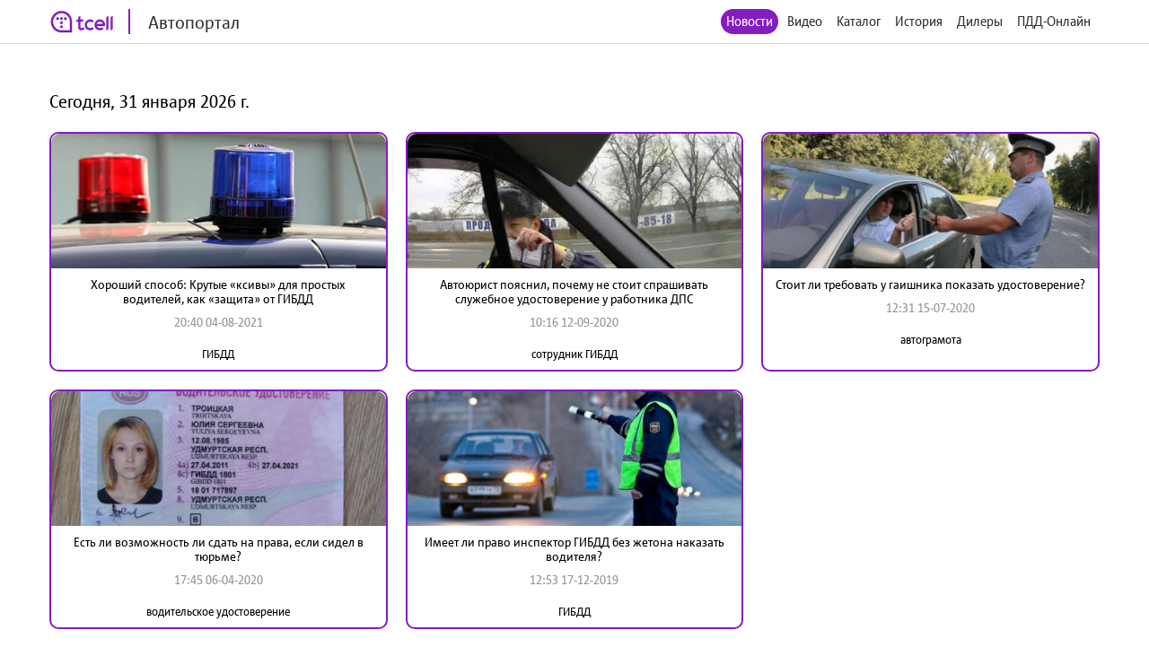

--- FILE ---
content_type: text/html; charset=utf-8
request_url: http://auto.tcell.tj/news?tag_id=22196&page=2
body_size: 4081
content:
<!DOCTYPE html>
<html>
<head>
    <meta name="viewport" content="width=device-width, minimum-scale=1.0, maximum-scale=1.0, user-scalable=no">
    <meta http-equiv="X-UA-Compatible" content="IE=edge">
    <meta name="format-detection" content="telephone=no">
    <title>Автопортал</title>
	<link rel="icon" href="/images/favicon_tcell.png">
    
    
    <script src="/js/jquery-3.4.1.min.js"></script>
    <script src="/js/select2.min.js"></script>
    <script src="/js/select2.ru.js"></script>
    <script src="/js/jquery.magnific-popup.min.js"></script>
    <script src="/js/jquery.inputmask.min.js"></script>
    <script src="/js/timer.jquery.min.js"></script>
    <script src="/js/slick.min.js"></script>
    <script src="/js/lib.js"></script>
    <script src="/js/app.js"></script>
    <script src="/js/pdd_assets.js"></script>
    <script src="/js/penalties.js"></script>
    <link rel="stylesheet" media="all" data-turbolinks-track="reload"
          href="/css/application.css"/>

</head>
<body>
<!-- Yandex.Metrika counter -->
<script type="text/javascript" >
   (function(m,e,t,r,i,k,a){m[i]=m[i]||function(){(m[i].a=m[i].a||[]).push(arguments)};
   m[i].l=1*new Date();k=e.createElement(t),a=e.getElementsByTagName(t)[0],k.async=1,k.src=r,a.parentNode.insertBefore(k,a)})
   (window, document, "script", "https://mc.yandex.ru/metrika/tag.js", "ym");

   ym(56380810, "init", {
        clickmap:true,
        trackLinks:true,
        accurateTrackBounce:true
   });
</script>
<noscript><div><img src="https://mc.yandex.ru/watch/56380810" style="position:absolute; left:-9999px;" alt="" /></div></noscript>
<!-- /Yandex.Metrika counter -->
	<header class="header">
		<div class="wrapper">
			<div class="header_left">
				<a href="/" class="header_logo">
					<img src="/images/logo_tcell.jpg">
					<span class="header_logo-text">Автопортал</span>
				</a>
			</div>
			<div class="header_right">
				<ul class="header_nav">
                    <li class="active"><a href="/news">Новости</a></li>
                
                    <li><a class="popup" href="#auth-form">Видео</a></li>
                    <li><a class="popup" href="#auth-form">Каталог</a></li>
                    <li><a class="popup" href="#auth-form">История</a></li>
                    <li><a class="popup" href="#auth-form">Дилеры</a></li>
                    <li><a class="popup" href="#auth-form">ПДД-Онлайн</a></li>
                
					<li>
						<div data-clone-id="brands"></div>
					</li>
				</ul>
				<div class="header_menu-btn"><i></i><i></i><i></i></div>
			</div>
            
		</div>
	</header>

    <div class="news">
        <div class="wrapper">
            <div class="news_content">
                <h1 class="news_date">
                    Сегодня, 31 января 2026 г.
                </h1>
                <div class="data-block">
                    <div class="data-block_items">
                        
                            <div class="data-block_item __col-3">
								<div class="data-block_col">
									<a href="/news/127407" class="data-block_image">
										<img src="/uploads/news/image/127407/fixed1480x800_ffbd2c24303dc2b7a69bc10ca3669e50.jpg" alt="">
									</a>
									<div class="data-block_content">
										<a href="/news/127407" class="data-block_title">
											Хороший способ: Крутые «ксивы» для простых водителей, как «защита» от ГИБДД
										</a>
										<div class="data-block_date">
											20:40 04-08-2021
										</div>
										<div class="data-block_tags">
											<a href="/news?tag_id=1098"
											   class="data-block_tag">
												ГИБДД
											</a>
										</div>
									</div>
								</div>
                            </div>
                        
                            <div class="data-block_item __col-3">
								<div class="data-block_col">
									<a href="/news/87919" class="data-block_image">
										<img src="/uploads/news/image/87919/_optimized_1885_0fb22c87bce70caa5a8a8585a53267b9_1480x800_v2.jpg" alt="">
									</a>
									<div class="data-block_content">
										<a href="/news/87919" class="data-block_title">
											Автоюрист пояснил, почему не стоит спрашивать служебное удостоверение у работника ДПС
										</a>
										<div class="data-block_date">
											10:16 12-09-2020
										</div>
										<div class="data-block_tags">
											<a href="/news?tag_id=4195"
											   class="data-block_tag">
												сотрудник ГИБДД
											</a>
										</div>
									</div>
								</div>
                            </div>
                        
                            <div class="data-block_item __col-3">
								<div class="data-block_col">
									<a href="/news/81353" class="data-block_image">
										<img src="/uploads/news/image/81353/_optimized_1885_12a20a609aa442440981b1e78fddf8bb_1480x800_v2.jpg" alt="">
									</a>
									<div class="data-block_content">
										<a href="/news/81353" class="data-block_title">
											Стоит ли требовать у гаишника показать удостоверение?
										</a>
										<div class="data-block_date">
											12:31 15-07-2020
										</div>
										<div class="data-block_tags">
											<a href="/news?tag_id=12538"
											   class="data-block_tag">
												автограмота
											</a>
										</div>
									</div>
								</div>
                            </div>
                        
                            <div class="data-block_item __col-3">
								<div class="data-block_col">
									<a href="/news/70132" class="data-block_image">
										<img src="/uploads/news/image/70132/6b75de035092449fa56df001d4936d04_d4ce5fd5e6d19398d9d4a6c5cb6cdbf3.jpg" alt="">
									</a>
									<div class="data-block_content">
										<a href="/news/70132" class="data-block_title">
											Есть ли возможность ли сдать на права, если сидел в тюрьме?
										</a>
										<div class="data-block_date">
											17:45 06-04-2020
										</div>
										<div class="data-block_tags">
											<a href="/news?tag_id=3973"
											   class="data-block_tag">
												водительское удостоверение
											</a>
										</div>
									</div>
								</div>
                            </div>
                        
                            <div class="data-block_item __col-3">
								<div class="data-block_col">
									<a href="/news/60668" class="data-block_image">
										<img src="/uploads/news/image/60668/8b0a7c3c170f4be2c76ccae16d509bbc_5a5a0d318689a757727115fa4868c1c4.jpg" alt="">
									</a>
									<div class="data-block_content">
										<a href="/news/60668" class="data-block_title">
											Имеет ли право инспектор ГИБДД без жетона наказать водителя?
										</a>
										<div class="data-block_date">
											12:53 17-12-2019
										</div>
										<div class="data-block_tags">
											<a href="/news?tag_id=1098"
											   class="data-block_tag">
												ГИБДД
											</a>
										</div>
									</div>
								</div>
                            </div>
                        
                    </div>
                </div>
                <div class="pagination">
                    
                    
        <span class="prev">
        <a href="/news?tag_id=22196&amp;page=1"> &lt;&lt; </a>
        </span>
    
    
        
    
        
            <span class="page">
            
                <a href="/news?tag_id=22196&amp;page=1" class="page-link">1</a>
            
            </span>
        
    
        
            <span class="page">
            
                <a href="/news?tag_id=22196&amp;page=2" class="active">2</a>
            
            </span>
        
    
        
    
        
    
    
                </div>
            </div>
        </div>
    </div>


<footer class="footer">
	<div class="wrapper">
		<div class="footer_content">
			<div class="footer_left">
				<div class="footer_copy">@ Tcell</div>
			</div>
			<div class="footer_right">
				<a class="footer_link" href="/oferta.pdf">Условия сервиса</a>
			</div>
		</div>
	</div>
</footer>
<form id="subscribe-form" class="subscribe-form mfp-hide" action="/sessions/subscribe" accept-charset="UTF-8" data-remote="true" method="post">
    <div class="subscribe-form_ico">
		<img src="/images/ico-phone.svg" width="55" alt="">
	</div>
	<div class="subscribe-form_text">Подписка на Спортивный портал - <span style="color: red">стоимость 0,80 TJS/день</span>.</div>

	<button class="subscribe-form_button">Получить доступ</button>
			
	
	<div class="subscribe-form_text">
		Или наберите со своего мобильного устройства (активация *1191*8#, отключение *1191*8*0#)
	</div>
		
	
	
    <div class="subscribe-form_close popup-close"></div>
    <div class="subscribe-form_error"></div>
</form>


<div id="block-form" class="subscribe-form mfp-hide">
    <h3>Финансовая блокировка</h3>
    <p>На Вашем счету недостаточно средств. Пополните счет и попробуйте снова.</p>
    <div class="subscribe-form_close popup-close"></div>
</div>

<div id="subscribe-info" class="subscribe-form mfp-hide">
    <h3>Управление подпиской</h3>
    <p>Для подключения подписки отправьте СТАРТ1 на номер <strong>НОМЕР</strong>.</p>
    <div class="subscribe-form_close popup-close"></div>
</div>


<form id="auth-form" class="auth-form mfp-hide" action="/sessions/check" accept-charset="UTF-8"
      data-remote="true" method="post">
    <h3>Войти</h3>
    <input type="text" name="msisdn" id="msisdn" placeholder="+999999999999" class="auth-form_input tel"/>
    <button class="auth-form_button">Получить код</button>
    <div class="auth-form_close popup-close"></div>
    <div class="auth-form_error"></div>
</form>

<form id="auth-code-form" class="auth-form mfp-hide" action="/sessions/check" accept-charset="UTF-8"
      data-remote="true" method="post">
    <h3>Введите код из SMS</h3>
    <input type="text" name="code" id="code" class="auth-form_input-2" placeholder="Введите полученный код"/>
    <button class="auth-form_button">Войти</button>
    <div class="auth-form_close popup-close"></div>
    <div class="auth-form_error"></div>
</form>

<div class="playing-form mfp-hide" id="playing-form">
	<div class="playing-form_text">
		Тарификация интернет трафика оплачивается дополнительно по тарифам Оператора в соответствии с вашим тарифным планом.
	</div>
</div>


<script>
    function session_check(event) {
        var data = $(this).serializeArray().reduce(function (obj, item) {
            obj[item.name] = item.value;
            return obj;
        }, {});
        $(".auth-form_error").text('');
        $(".auth-form_error").removeClass("active");

        $.post(
            $(this).attr('action'),
            data,
            onAjaxSuccess
        );

        function onAjaxSuccess(result) {
            if (result == 'otp') {
                openForm('#auth-code-form');
            } else if (result == 'no') {
                openForm('#subscribe-info');
            } else if (result == 'reload') {
                window.location.reload(true);
            } else if (result == 'code_error') {
                $(".auth-form_error").text('Неверный проверочный код');
                $(".auth-form_error").addClass("active");
            } else if (result == 'wrong') {
                $(".auth-form_error").text('Данный номер не принадлежит оператору Tcell Таджикистан');
                $(".auth-form_error").addClass("active");
            } else {
                $(".popup").magnificPopup.open();
            }
        }

        event.preventDefault();
    }


    function subscribe(event) {
        var data = $(this).serializeArray().reduce(function (obj, item) {
            obj[item.name] = item.value;
            return obj;
        }, {});
        $(".subscribe-form_error").text('');
        $(".subscribe-form_error").removeClass("active");

        $.post(
            $(this).attr('action'),
            data,
            onAjaxSuccess
        );

        function onAjaxSuccess(result) {
            if (result == 'subscribed') {
                window.location.reload(true);
            } else if (result == 'allowed') {
                window.location.reload(true);
            } else {
                $(".subscribe-form_error").text('Ошибка при подписке');
                $(".subscribe-form_error").addClass("active");
            }
        }

        event.preventDefault();
    }
    $("#auth-form").submit(session_check);
    $("#auth-code-form").submit(session_check);
    $("#subscribe-form").submit(subscribe);

    $("#msisdn").on("change paste keyup", function () {
        if ($(".auth-form_error").text()) {
            $(".auth-form_error").text('');
            $(".auth-form_error").removeClass("active");
        }

    });

</script>

</body>
</html>